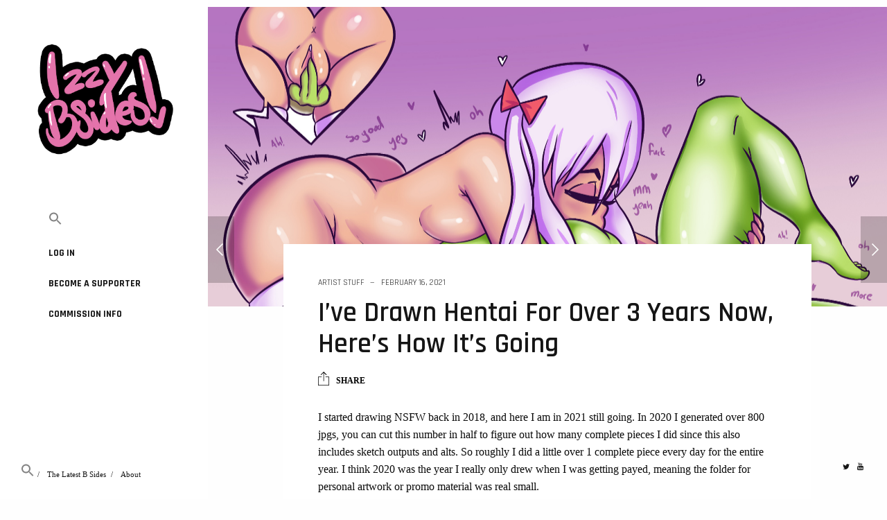

--- FILE ---
content_type: text/html; charset=UTF-8
request_url: https://www.izzybsides.com/2021/02/16/ive-drawn-hentai-for-over-3-years-now-heres-how-its-going/
body_size: 18554
content:
<!doctype html>
<html lang="en-NZ" class="")>
<head>
	<meta charset="UTF-8">
	<meta name="viewport" content="width=device-width, initial-scale=1, maximum-scale=1, viewport-fit=cover">
	<link rel="profile" href="http://gmpg.org/xfn/11">
	<link rel="pingback" href="https://www.izzybsides.com/xmlrpc.php">
	<meta name='robots' content='index, follow, max-image-preview:large, max-snippet:-1, max-video-preview:-1' />

	<!-- This site is optimized with the Yoast SEO plugin v26.8 - https://yoast.com/product/yoast-seo-wordpress/ -->
	<title>I&#039;ve Drawn Hentai For Over 3 Years Now, Here&#039;s How It&#039;s Going - IzzyBSides</title>
	<link rel="canonical" href="https://www.izzybsides.com/2021/02/16/ive-drawn-hentai-for-over-3-years-now-heres-how-its-going/" />
	<meta property="og:locale" content="en_US" />
	<meta property="og:type" content="article" />
	<meta property="og:title" content="I&#039;ve Drawn Hentai For Over 3 Years Now, Here&#039;s How It&#039;s Going - IzzyBSides" />
	<meta property="og:description" content="I started drawing NSFW back in 2018, and here I am in 2021 still going. In 2020 I generated over 800 jpgs, you can cut this number in half to figure out how many complete pieces I did since this also includes sketch outputs and alts. So roughly I did a little over 1 complete…" />
	<meta property="og:url" content="https://www.izzybsides.com/2021/02/16/ive-drawn-hentai-for-over-3-years-now-heres-how-its-going/" />
	<meta property="og:site_name" content="IzzyBSides" />
	<meta property="article:published_time" content="2021-02-16T05:45:31+00:00" />
	<meta property="article:modified_time" content="2021-03-31T04:13:41+00:00" />
	<meta property="og:image" content="https://www.izzybsides.com/wp-content/uploads/2021/02/Goblin-hentai-69-lesbian.jpg" />
	<meta property="og:image:width" content="1920" />
	<meta property="og:image:height" content="1269" />
	<meta property="og:image:type" content="image/jpeg" />
	<meta name="author" content="Izzy BSides" />
	<meta name="twitter:card" content="summary_large_image" />
	<meta name="twitter:label1" content="Written by" />
	<meta name="twitter:data1" content="Izzy BSides" />
	<meta name="twitter:label2" content="Est. reading time" />
	<meta name="twitter:data2" content="4 minutes" />
	<script type="application/ld+json" class="yoast-schema-graph">{"@context":"https://schema.org","@graph":[{"@type":"Article","@id":"https://www.izzybsides.com/2021/02/16/ive-drawn-hentai-for-over-3-years-now-heres-how-its-going/#article","isPartOf":{"@id":"https://www.izzybsides.com/2021/02/16/ive-drawn-hentai-for-over-3-years-now-heres-how-its-going/"},"author":{"name":"Izzy BSides","@id":"https://www.izzybsides.com/#/schema/person/e06f86ccd292bad91f45ed86b43fbcd6"},"headline":"I&#8217;ve Drawn Hentai For Over 3 Years Now, Here&#8217;s How It&#8217;s Going","datePublished":"2021-02-16T05:45:31+00:00","dateModified":"2021-03-31T04:13:41+00:00","mainEntityOfPage":{"@id":"https://www.izzybsides.com/2021/02/16/ive-drawn-hentai-for-over-3-years-now-heres-how-its-going/"},"wordCount":903,"commentCount":0,"image":{"@id":"https://www.izzybsides.com/2021/02/16/ive-drawn-hentai-for-over-3-years-now-heres-how-its-going/#primaryimage"},"thumbnailUrl":"https://www.izzybsides.com/wp-content/uploads/2021/02/Goblin-hentai-69-lesbian.jpg","articleSection":["Artist Stuff"],"inLanguage":"en-NZ","potentialAction":[{"@type":"CommentAction","name":"Comment","target":["https://www.izzybsides.com/2021/02/16/ive-drawn-hentai-for-over-3-years-now-heres-how-its-going/#respond"]}]},{"@type":"WebPage","@id":"https://www.izzybsides.com/2021/02/16/ive-drawn-hentai-for-over-3-years-now-heres-how-its-going/","url":"https://www.izzybsides.com/2021/02/16/ive-drawn-hentai-for-over-3-years-now-heres-how-its-going/","name":"I've Drawn Hentai For Over 3 Years Now, Here's How It's Going - IzzyBSides","isPartOf":{"@id":"https://www.izzybsides.com/#website"},"primaryImageOfPage":{"@id":"https://www.izzybsides.com/2021/02/16/ive-drawn-hentai-for-over-3-years-now-heres-how-its-going/#primaryimage"},"image":{"@id":"https://www.izzybsides.com/2021/02/16/ive-drawn-hentai-for-over-3-years-now-heres-how-its-going/#primaryimage"},"thumbnailUrl":"https://www.izzybsides.com/wp-content/uploads/2021/02/Goblin-hentai-69-lesbian.jpg","datePublished":"2021-02-16T05:45:31+00:00","dateModified":"2021-03-31T04:13:41+00:00","author":{"@id":"https://www.izzybsides.com/#/schema/person/e06f86ccd292bad91f45ed86b43fbcd6"},"breadcrumb":{"@id":"https://www.izzybsides.com/2021/02/16/ive-drawn-hentai-for-over-3-years-now-heres-how-its-going/#breadcrumb"},"inLanguage":"en-NZ","potentialAction":[{"@type":"ReadAction","target":["https://www.izzybsides.com/2021/02/16/ive-drawn-hentai-for-over-3-years-now-heres-how-its-going/"]}]},{"@type":"ImageObject","inLanguage":"en-NZ","@id":"https://www.izzybsides.com/2021/02/16/ive-drawn-hentai-for-over-3-years-now-heres-how-its-going/#primaryimage","url":"https://www.izzybsides.com/wp-content/uploads/2021/02/Goblin-hentai-69-lesbian.jpg","contentUrl":"https://www.izzybsides.com/wp-content/uploads/2021/02/Goblin-hentai-69-lesbian.jpg","width":1920,"height":1269},{"@type":"BreadcrumbList","@id":"https://www.izzybsides.com/2021/02/16/ive-drawn-hentai-for-over-3-years-now-heres-how-its-going/#breadcrumb","itemListElement":[{"@type":"ListItem","position":1,"name":"Home","item":"https://www.izzybsides.com/"},{"@type":"ListItem","position":2,"name":"I&#8217;ve Drawn Hentai For Over 3 Years Now, Here&#8217;s How It&#8217;s Going"}]},{"@type":"WebSite","@id":"https://www.izzybsides.com/#website","url":"https://www.izzybsides.com/","name":"IzzyBSides","description":"NSFW Furry, Futanari &amp; Lewds","potentialAction":[{"@type":"SearchAction","target":{"@type":"EntryPoint","urlTemplate":"https://www.izzybsides.com/?s={search_term_string}"},"query-input":{"@type":"PropertyValueSpecification","valueRequired":true,"valueName":"search_term_string"}}],"inLanguage":"en-NZ"},{"@type":"Person","@id":"https://www.izzybsides.com/#/schema/person/e06f86ccd292bad91f45ed86b43fbcd6","name":"Izzy BSides","image":{"@type":"ImageObject","inLanguage":"en-NZ","@id":"https://www.izzybsides.com/#/schema/person/image/","url":"https://www.izzybsides.com/wp-content/uploads/2021/09/izzy-bsides_avatar-96x96.jpg","contentUrl":"https://www.izzybsides.com/wp-content/uploads/2021/09/izzy-bsides_avatar-96x96.jpg","caption":"Izzy BSides"},"url":"https://www.izzybsides.com/author/izzybsides/"}]}</script>
	<!-- / Yoast SEO plugin. -->


<link rel='dns-prefetch' href='//www.googletagmanager.com' />
<link rel='dns-prefetch' href='//stats.wp.com' />
<link rel='dns-prefetch' href='//fonts.googleapis.com' />
<link rel='dns-prefetch' href='//pagead2.googlesyndication.com' />
<link rel="alternate" type="application/rss+xml" title="IzzyBSides &raquo; Feed" href="https://www.izzybsides.com/feed/" />
<link rel="alternate" type="application/rss+xml" title="IzzyBSides &raquo; Comments Feed" href="https://www.izzybsides.com/comments/feed/" />
<link rel="alternate" type="application/rss+xml" title="IzzyBSides &raquo; I&#8217;ve Drawn Hentai For Over 3 Years Now, Here&#8217;s How It&#8217;s Going Comments Feed" href="https://www.izzybsides.com/2021/02/16/ive-drawn-hentai-for-over-3-years-now-heres-how-its-going/feed/" />
<link rel="alternate" title="oEmbed (JSON)" type="application/json+oembed" href="https://www.izzybsides.com/wp-json/oembed/1.0/embed?url=https%3A%2F%2Fwww.izzybsides.com%2F2021%2F02%2F16%2Five-drawn-hentai-for-over-3-years-now-heres-how-its-going%2F" />
<link rel="alternate" title="oEmbed (XML)" type="text/xml+oembed" href="https://www.izzybsides.com/wp-json/oembed/1.0/embed?url=https%3A%2F%2Fwww.izzybsides.com%2F2021%2F02%2F16%2Five-drawn-hentai-for-over-3-years-now-heres-how-its-going%2F&#038;format=xml" />
		<!-- This site uses the Google Analytics by MonsterInsights plugin v9.10.1 - Using Analytics tracking - https://www.monsterinsights.com/ -->
		<!-- Note: MonsterInsights is not currently configured on this site. The site owner needs to authenticate with Google Analytics in the MonsterInsights settings panel. -->
					<!-- No tracking code set -->
				<!-- / Google Analytics by MonsterInsights -->
		<style id='wp-img-auto-sizes-contain-inline-css' type='text/css'>
img:is([sizes=auto i],[sizes^="auto," i]){contain-intrinsic-size:3000px 1500px}
/*# sourceURL=wp-img-auto-sizes-contain-inline-css */
</style>
<link rel='stylesheet' id='formidable-css' href='https://www.izzybsides.com/wp-content/plugins/formidable/css/formidableforms.css?ver=1291945' type='text/css' media='all' />
<style id='wp-emoji-styles-inline-css' type='text/css'>

	img.wp-smiley, img.emoji {
		display: inline !important;
		border: none !important;
		box-shadow: none !important;
		height: 1em !important;
		width: 1em !important;
		margin: 0 0.07em !important;
		vertical-align: -0.1em !important;
		background: none !important;
		padding: 0 !important;
	}
/*# sourceURL=wp-emoji-styles-inline-css */
</style>
<style id='wp-block-library-inline-css' type='text/css'>
:root{--wp-block-synced-color:#7a00df;--wp-block-synced-color--rgb:122,0,223;--wp-bound-block-color:var(--wp-block-synced-color);--wp-editor-canvas-background:#ddd;--wp-admin-theme-color:#007cba;--wp-admin-theme-color--rgb:0,124,186;--wp-admin-theme-color-darker-10:#006ba1;--wp-admin-theme-color-darker-10--rgb:0,107,160.5;--wp-admin-theme-color-darker-20:#005a87;--wp-admin-theme-color-darker-20--rgb:0,90,135;--wp-admin-border-width-focus:2px}@media (min-resolution:192dpi){:root{--wp-admin-border-width-focus:1.5px}}.wp-element-button{cursor:pointer}:root .has-very-light-gray-background-color{background-color:#eee}:root .has-very-dark-gray-background-color{background-color:#313131}:root .has-very-light-gray-color{color:#eee}:root .has-very-dark-gray-color{color:#313131}:root .has-vivid-green-cyan-to-vivid-cyan-blue-gradient-background{background:linear-gradient(135deg,#00d084,#0693e3)}:root .has-purple-crush-gradient-background{background:linear-gradient(135deg,#34e2e4,#4721fb 50%,#ab1dfe)}:root .has-hazy-dawn-gradient-background{background:linear-gradient(135deg,#faaca8,#dad0ec)}:root .has-subdued-olive-gradient-background{background:linear-gradient(135deg,#fafae1,#67a671)}:root .has-atomic-cream-gradient-background{background:linear-gradient(135deg,#fdd79a,#004a59)}:root .has-nightshade-gradient-background{background:linear-gradient(135deg,#330968,#31cdcf)}:root .has-midnight-gradient-background{background:linear-gradient(135deg,#020381,#2874fc)}:root{--wp--preset--font-size--normal:16px;--wp--preset--font-size--huge:42px}.has-regular-font-size{font-size:1em}.has-larger-font-size{font-size:2.625em}.has-normal-font-size{font-size:var(--wp--preset--font-size--normal)}.has-huge-font-size{font-size:var(--wp--preset--font-size--huge)}.has-text-align-center{text-align:center}.has-text-align-left{text-align:left}.has-text-align-right{text-align:right}.has-fit-text{white-space:nowrap!important}#end-resizable-editor-section{display:none}.aligncenter{clear:both}.items-justified-left{justify-content:flex-start}.items-justified-center{justify-content:center}.items-justified-right{justify-content:flex-end}.items-justified-space-between{justify-content:space-between}.screen-reader-text{border:0;clip-path:inset(50%);height:1px;margin:-1px;overflow:hidden;padding:0;position:absolute;width:1px;word-wrap:normal!important}.screen-reader-text:focus{background-color:#ddd;clip-path:none;color:#444;display:block;font-size:1em;height:auto;left:5px;line-height:normal;padding:15px 23px 14px;text-decoration:none;top:5px;width:auto;z-index:100000}html :where(.has-border-color){border-style:solid}html :where([style*=border-top-color]){border-top-style:solid}html :where([style*=border-right-color]){border-right-style:solid}html :where([style*=border-bottom-color]){border-bottom-style:solid}html :where([style*=border-left-color]){border-left-style:solid}html :where([style*=border-width]){border-style:solid}html :where([style*=border-top-width]){border-top-style:solid}html :where([style*=border-right-width]){border-right-style:solid}html :where([style*=border-bottom-width]){border-bottom-style:solid}html :where([style*=border-left-width]){border-left-style:solid}html :where(img[class*=wp-image-]){height:auto;max-width:100%}:where(figure){margin:0 0 1em}html :where(.is-position-sticky){--wp-admin--admin-bar--position-offset:var(--wp-admin--admin-bar--height,0px)}@media screen and (max-width:600px){html :where(.is-position-sticky){--wp-admin--admin-bar--position-offset:0px}}

/*# sourceURL=wp-block-library-inline-css */
</style><style id='global-styles-inline-css' type='text/css'>
:root{--wp--preset--aspect-ratio--square: 1;--wp--preset--aspect-ratio--4-3: 4/3;--wp--preset--aspect-ratio--3-4: 3/4;--wp--preset--aspect-ratio--3-2: 3/2;--wp--preset--aspect-ratio--2-3: 2/3;--wp--preset--aspect-ratio--16-9: 16/9;--wp--preset--aspect-ratio--9-16: 9/16;--wp--preset--color--black: #000000;--wp--preset--color--cyan-bluish-gray: #abb8c3;--wp--preset--color--white: #ffffff;--wp--preset--color--pale-pink: #f78da7;--wp--preset--color--vivid-red: #cf2e2e;--wp--preset--color--luminous-vivid-orange: #ff6900;--wp--preset--color--luminous-vivid-amber: #fcb900;--wp--preset--color--light-green-cyan: #7bdcb5;--wp--preset--color--vivid-green-cyan: #00d084;--wp--preset--color--pale-cyan-blue: #8ed1fc;--wp--preset--color--vivid-cyan-blue: #0693e3;--wp--preset--color--vivid-purple: #9b51e0;--wp--preset--color--thb-accent: #e03737;--wp--preset--gradient--vivid-cyan-blue-to-vivid-purple: linear-gradient(135deg,rgb(6,147,227) 0%,rgb(155,81,224) 100%);--wp--preset--gradient--light-green-cyan-to-vivid-green-cyan: linear-gradient(135deg,rgb(122,220,180) 0%,rgb(0,208,130) 100%);--wp--preset--gradient--luminous-vivid-amber-to-luminous-vivid-orange: linear-gradient(135deg,rgb(252,185,0) 0%,rgb(255,105,0) 100%);--wp--preset--gradient--luminous-vivid-orange-to-vivid-red: linear-gradient(135deg,rgb(255,105,0) 0%,rgb(207,46,46) 100%);--wp--preset--gradient--very-light-gray-to-cyan-bluish-gray: linear-gradient(135deg,rgb(238,238,238) 0%,rgb(169,184,195) 100%);--wp--preset--gradient--cool-to-warm-spectrum: linear-gradient(135deg,rgb(74,234,220) 0%,rgb(151,120,209) 20%,rgb(207,42,186) 40%,rgb(238,44,130) 60%,rgb(251,105,98) 80%,rgb(254,248,76) 100%);--wp--preset--gradient--blush-light-purple: linear-gradient(135deg,rgb(255,206,236) 0%,rgb(152,150,240) 100%);--wp--preset--gradient--blush-bordeaux: linear-gradient(135deg,rgb(254,205,165) 0%,rgb(254,45,45) 50%,rgb(107,0,62) 100%);--wp--preset--gradient--luminous-dusk: linear-gradient(135deg,rgb(255,203,112) 0%,rgb(199,81,192) 50%,rgb(65,88,208) 100%);--wp--preset--gradient--pale-ocean: linear-gradient(135deg,rgb(255,245,203) 0%,rgb(182,227,212) 50%,rgb(51,167,181) 100%);--wp--preset--gradient--electric-grass: linear-gradient(135deg,rgb(202,248,128) 0%,rgb(113,206,126) 100%);--wp--preset--gradient--midnight: linear-gradient(135deg,rgb(2,3,129) 0%,rgb(40,116,252) 100%);--wp--preset--font-size--small: 13px;--wp--preset--font-size--medium: 20px;--wp--preset--font-size--large: 36px;--wp--preset--font-size--x-large: 42px;--wp--preset--spacing--20: 0.44rem;--wp--preset--spacing--30: 0.67rem;--wp--preset--spacing--40: 1rem;--wp--preset--spacing--50: 1.5rem;--wp--preset--spacing--60: 2.25rem;--wp--preset--spacing--70: 3.38rem;--wp--preset--spacing--80: 5.06rem;--wp--preset--shadow--natural: 6px 6px 9px rgba(0, 0, 0, 0.2);--wp--preset--shadow--deep: 12px 12px 50px rgba(0, 0, 0, 0.4);--wp--preset--shadow--sharp: 6px 6px 0px rgba(0, 0, 0, 0.2);--wp--preset--shadow--outlined: 6px 6px 0px -3px rgb(255, 255, 255), 6px 6px rgb(0, 0, 0);--wp--preset--shadow--crisp: 6px 6px 0px rgb(0, 0, 0);}:where(.is-layout-flex){gap: 0.5em;}:where(.is-layout-grid){gap: 0.5em;}body .is-layout-flex{display: flex;}.is-layout-flex{flex-wrap: wrap;align-items: center;}.is-layout-flex > :is(*, div){margin: 0;}body .is-layout-grid{display: grid;}.is-layout-grid > :is(*, div){margin: 0;}:where(.wp-block-columns.is-layout-flex){gap: 2em;}:where(.wp-block-columns.is-layout-grid){gap: 2em;}:where(.wp-block-post-template.is-layout-flex){gap: 1.25em;}:where(.wp-block-post-template.is-layout-grid){gap: 1.25em;}.has-black-color{color: var(--wp--preset--color--black) !important;}.has-cyan-bluish-gray-color{color: var(--wp--preset--color--cyan-bluish-gray) !important;}.has-white-color{color: var(--wp--preset--color--white) !important;}.has-pale-pink-color{color: var(--wp--preset--color--pale-pink) !important;}.has-vivid-red-color{color: var(--wp--preset--color--vivid-red) !important;}.has-luminous-vivid-orange-color{color: var(--wp--preset--color--luminous-vivid-orange) !important;}.has-luminous-vivid-amber-color{color: var(--wp--preset--color--luminous-vivid-amber) !important;}.has-light-green-cyan-color{color: var(--wp--preset--color--light-green-cyan) !important;}.has-vivid-green-cyan-color{color: var(--wp--preset--color--vivid-green-cyan) !important;}.has-pale-cyan-blue-color{color: var(--wp--preset--color--pale-cyan-blue) !important;}.has-vivid-cyan-blue-color{color: var(--wp--preset--color--vivid-cyan-blue) !important;}.has-vivid-purple-color{color: var(--wp--preset--color--vivid-purple) !important;}.has-black-background-color{background-color: var(--wp--preset--color--black) !important;}.has-cyan-bluish-gray-background-color{background-color: var(--wp--preset--color--cyan-bluish-gray) !important;}.has-white-background-color{background-color: var(--wp--preset--color--white) !important;}.has-pale-pink-background-color{background-color: var(--wp--preset--color--pale-pink) !important;}.has-vivid-red-background-color{background-color: var(--wp--preset--color--vivid-red) !important;}.has-luminous-vivid-orange-background-color{background-color: var(--wp--preset--color--luminous-vivid-orange) !important;}.has-luminous-vivid-amber-background-color{background-color: var(--wp--preset--color--luminous-vivid-amber) !important;}.has-light-green-cyan-background-color{background-color: var(--wp--preset--color--light-green-cyan) !important;}.has-vivid-green-cyan-background-color{background-color: var(--wp--preset--color--vivid-green-cyan) !important;}.has-pale-cyan-blue-background-color{background-color: var(--wp--preset--color--pale-cyan-blue) !important;}.has-vivid-cyan-blue-background-color{background-color: var(--wp--preset--color--vivid-cyan-blue) !important;}.has-vivid-purple-background-color{background-color: var(--wp--preset--color--vivid-purple) !important;}.has-black-border-color{border-color: var(--wp--preset--color--black) !important;}.has-cyan-bluish-gray-border-color{border-color: var(--wp--preset--color--cyan-bluish-gray) !important;}.has-white-border-color{border-color: var(--wp--preset--color--white) !important;}.has-pale-pink-border-color{border-color: var(--wp--preset--color--pale-pink) !important;}.has-vivid-red-border-color{border-color: var(--wp--preset--color--vivid-red) !important;}.has-luminous-vivid-orange-border-color{border-color: var(--wp--preset--color--luminous-vivid-orange) !important;}.has-luminous-vivid-amber-border-color{border-color: var(--wp--preset--color--luminous-vivid-amber) !important;}.has-light-green-cyan-border-color{border-color: var(--wp--preset--color--light-green-cyan) !important;}.has-vivid-green-cyan-border-color{border-color: var(--wp--preset--color--vivid-green-cyan) !important;}.has-pale-cyan-blue-border-color{border-color: var(--wp--preset--color--pale-cyan-blue) !important;}.has-vivid-cyan-blue-border-color{border-color: var(--wp--preset--color--vivid-cyan-blue) !important;}.has-vivid-purple-border-color{border-color: var(--wp--preset--color--vivid-purple) !important;}.has-vivid-cyan-blue-to-vivid-purple-gradient-background{background: var(--wp--preset--gradient--vivid-cyan-blue-to-vivid-purple) !important;}.has-light-green-cyan-to-vivid-green-cyan-gradient-background{background: var(--wp--preset--gradient--light-green-cyan-to-vivid-green-cyan) !important;}.has-luminous-vivid-amber-to-luminous-vivid-orange-gradient-background{background: var(--wp--preset--gradient--luminous-vivid-amber-to-luminous-vivid-orange) !important;}.has-luminous-vivid-orange-to-vivid-red-gradient-background{background: var(--wp--preset--gradient--luminous-vivid-orange-to-vivid-red) !important;}.has-very-light-gray-to-cyan-bluish-gray-gradient-background{background: var(--wp--preset--gradient--very-light-gray-to-cyan-bluish-gray) !important;}.has-cool-to-warm-spectrum-gradient-background{background: var(--wp--preset--gradient--cool-to-warm-spectrum) !important;}.has-blush-light-purple-gradient-background{background: var(--wp--preset--gradient--blush-light-purple) !important;}.has-blush-bordeaux-gradient-background{background: var(--wp--preset--gradient--blush-bordeaux) !important;}.has-luminous-dusk-gradient-background{background: var(--wp--preset--gradient--luminous-dusk) !important;}.has-pale-ocean-gradient-background{background: var(--wp--preset--gradient--pale-ocean) !important;}.has-electric-grass-gradient-background{background: var(--wp--preset--gradient--electric-grass) !important;}.has-midnight-gradient-background{background: var(--wp--preset--gradient--midnight) !important;}.has-small-font-size{font-size: var(--wp--preset--font-size--small) !important;}.has-medium-font-size{font-size: var(--wp--preset--font-size--medium) !important;}.has-large-font-size{font-size: var(--wp--preset--font-size--large) !important;}.has-x-large-font-size{font-size: var(--wp--preset--font-size--x-large) !important;}
/*# sourceURL=global-styles-inline-css */
</style>

<style id='classic-theme-styles-inline-css' type='text/css'>
/*! This file is auto-generated */
.wp-block-button__link{color:#fff;background-color:#32373c;border-radius:9999px;box-shadow:none;text-decoration:none;padding:calc(.667em + 2px) calc(1.333em + 2px);font-size:1.125em}.wp-block-file__button{background:#32373c;color:#fff;text-decoration:none}
/*# sourceURL=/wp-includes/css/classic-themes.min.css */
</style>
<link rel='stylesheet' id='mb-sua-style-css' href='https://www.izzybsides.com/wp-content/plugins/mb-simple-user-avatar/assets/css/custom.css?ver=1631449624' type='text/css' media='all' />
<link rel='stylesheet' id='pmpro_frontend_base-css' href='https://www.izzybsides.com/wp-content/plugins/paid-memberships-pro/css/frontend/base.css?ver=3.6.2' type='text/css' media='all' />
<link rel='stylesheet' id='pmpro_frontend_variation_1-css' href='https://www.izzybsides.com/wp-content/plugins/paid-memberships-pro/css/frontend/variation_1.css?ver=3.6.2' type='text/css' media='all' />
<link rel='stylesheet' id='yop-public-css' href='https://www.izzybsides.com/wp-content/plugins/yop-poll/public/assets/css/yop-poll-public-6.5.39.css?ver=6.9' type='text/css' media='all' />
<link rel='stylesheet' id='ivory-search-styles-css' href='https://www.izzybsides.com/wp-content/plugins/add-search-to-menu/public/css/ivory-search.min.css?ver=5.5.14' type='text/css' media='all' />
<link rel='stylesheet' id='thb-fa-css' href='https://www.izzybsides.com/wp-content/themes/twofold-wp/assets/css/font-awesome.min.css?ver=4.7.0' type='text/css' media='all' />
<link rel='stylesheet' id='thb-app-css' href='https://www.izzybsides.com/wp-content/themes/twofold-wp/assets/css/app.css?ver=3.7.0.1' type='text/css' media='all' />
<style id='thb-app-inline-css' type='text/css'>
body {font-family:Georgia, 'BlinkMacSystemFont', -apple-system, 'Roboto', 'Lucida Sans';}.titlefont, h1, h2, h3, h4, h5, h6, blockquote, .post .post-meta, .tag-link, .photo .album_no, .photo .inside, .navigation-menu, .btn, #comments ol.commentlist .comment .comment-meta, #comments ol.commentlist .comment .vcard, #comments ol.commentlist .comment .reply, .swiper-container.swiper-container-vertical > .swiper-pagination .swiper-pagination-bullet em, .selectric, .selectric-items, .pagination, #multiscroll-nav a em, .price, .shop_attributes tr th, #side-cart ul li .list_content h5+div, .shop_table thead tr th, .shop_table tbody tr th, .shop_table tfoot th, .woocommerce-checkout-payment label, .thb_shop_bar, label, .woocommerce-MyAccount-navigation ul li a,.add_to_cart_button, .woocommerce-tabs .tabs, .thb-full-menu {font-family:Rajdhani;}.thb-full-menu, .navigation-menu {font-family:Rajdhani;}.album-header h2 {}.navigation-menu li a {}.navigation-menu .sub-menu li a {}.thb-full-menu li a {}.footer-menu li a,.left-side .footer-menu li+li:before {}#footer .right-side a {}.lg-sub-html .image-information .image-caption p {}a:hover, .thb-full-menu li.menu-item-has-children.sfHover>a, label small, #comments .comments-title span, #comments ol.commentlist .comment .reply, #comments ol.commentlist .comment .reply a, .comment-respond .comment-reply-title small a, .selectric-items li.selected, .selectric-items li:hover, .price, .product-detail .entry-summary .product_meta>span a, .woocommerce-tabs .tabs li a:hover, .woocommerce-tabs .tabs li.active a, .woocommerce-info a, .woocommerce-info a:hover, .woocommerce-password-strength {color:#e03737;}.photo-actions li a:hover, .lg-progress-bar .lg-progress, .pace .pace-progress, .submit.single_add_to_cart_button:hover, .woocommerce-MyAccount-navigation ul li.is-active a, .btn.black:hover, .btn.single_add_to_cart_button:hover, .button:not(.selectric-button).black:hover, .button:not(.selectric-button).single_add_to_cart_button:hover, .submit.black:hover, .submit.single_add_to_cart_button:hover {background:#e03737;}.photo-actions li a:hover, .submit.single_add_to_cart_button:hover, .woocommerce-tabs .tabs li a:after, .woocommerce-MyAccount-navigation ul li.is-active a, .btn.black:hover, .btn.single_add_to_cart_button:hover, .button:not(.selectric-button).black:hover, .button:not(.selectric-button).single_add_to_cart_button:hover, .submit.black:hover, .submit.single_add_to_cart_button:hover {border-color:#e03737;}.woocommerce-MyAccount-navigation ul li.is-active+li a {border-top-color:#e03737;}.thb-thumbnails .thb-thumbnail-container .thumbnail-toggle:hover polyline {stroke:#e03737;}.btn:hover, .dark-colors .btn:hover, body.dark-theme:not(.logo-dark) .btn:hover, body.light-theme.logo-light:not(.menu-open) .btn:hover, .quick_cart, .btn:not(.single_add_to_cart_button).alt, .button:not(.selectric-button):not(.single_add_to_cart_button).alt, .dark-colors .btn:not(.grey):not(.alt):hover, body.dark-theme:not(.logo-dark) .btn:not(.grey):not(.alt):hover, body.light-theme.logo-light:not(.menu-open) .btn:not(.grey):not(.alt):hover, .dark-colors .button:not(.grey):not(.alt):hover, body.dark-theme:not(.logo-dark) .button:not(.grey):not(.alt):hover, body.light-theme.logo-light:not(.menu-open) .button:not(.grey):not(.alt):hover, .dark-colors .submit:hover, body.dark-theme:not(.logo-dark) .submit:hover, body.light-theme.logo-light:not(.menu-open) .submit:hover {background:#fcef1a;}.btn:hover, .dark-colors .btn:hover, body.dark-theme:not(.logo-dark) .btn:hover, body.light-theme.logo-light:not(.menu-open) .btn:hover, .quick_cart .float_count, .btn:not(.single_add_to_cart_button).alt, .button:not(.selectric-button):not(.single_add_to_cart_button).alt, .dark-colors .btn:not(.grey):not(.alt):hover, body.dark-theme:not(.logo-dark) .btn:not(.grey):not(.alt):hover, body.light-theme.logo-light:not(.menu-open) .btn:not(.grey):not(.alt):hover, .dark-colors .button:not(.grey):not(.alt):hover, body.dark-theme:not(.logo-dark) .button:not(.grey):not(.alt):hover, body.light-theme.logo-light:not(.menu-open) .button:not(.grey):not(.alt):hover, .dark-colors .submit:hover, body.dark-theme:not(.logo-dark) .submit:hover, body.light-theme.logo-light:not(.menu-open) .submit:hover {border-color:#fcef1a;}.btn:not(.single_add_to_cart_button).alt:hover, .button:not(.selectric-button):not(.single_add_to_cart_button).alt:hover {background:#efe319;border-color:#efe319;}.swiper-nav .thb-arrow .thb-progress {stroke:#fcef1a;}#navigation-menu > div {margin-top:200px;}@media only screen and (min-width:48.063em) {#header .logo .logoimg {max-height:200px;}}@media only screen and (max-width:48.063em) {#header .logo .logoimg {max-height:0px;}#navigation-menu > div {margin-top:0px;}}#navigation-menu,.dark-colors #navigation-menu, body.dark-theme:not(.logo-dark) #navigation-menu,body.light-theme.logo-light:not(.menu-open) #navigation-menu {}.content404 {}.password-protected {}.pace {}.page-id-1515 #wrapper {}.pace:before {background-image:url(https://www.izzybsides.com/wp-content/uploads/2019/03/logo.png);}.page-padding { padding-top:10px !important;}
/*# sourceURL=thb-app-inline-css */
</style>
<link rel='stylesheet' id='style-css' href='https://www.izzybsides.com/wp-content/themes/twofold-wp-child/style.css?ver=3.7.0.1' type='text/css' media='all' />
<link rel='stylesheet' id='thb-google-fonts-css' href='https://fonts.googleapis.com/css?family=Rajdhani%3A300%2C400%2C500%2C600%2C700&#038;subset=latin&#038;display=swap&#038;ver=3.7.0.1' type='text/css' media='all' />
<script type="text/javascript" src="https://www.izzybsides.com/wp-includes/js/jquery/jquery.min.js?ver=3.7.1" id="jquery-core-js"></script>
<script type="text/javascript" src="https://www.izzybsides.com/wp-includes/js/jquery/jquery-migrate.min.js?ver=3.4.1" id="jquery-migrate-js"></script>
<script type="text/javascript" id="yop-public-js-extra">
/* <![CDATA[ */
var objectL10n = {"yopPollParams":{"urlParams":{"ajax":"https://www.izzybsides.com/wp-admin/admin-ajax.php","wpLogin":"https://www.izzybsides.com/login/?redirect_to=https%3A%2F%2Fwww.izzybsides.com%2Fwp-admin%2Fadmin-ajax.php%3Faction%3Dyop_poll_record_wordpress_vote"},"apiParams":{"reCaptcha":{"siteKey":""},"reCaptchaV2Invisible":{"siteKey":""},"reCaptchaV3":{"siteKey":""},"hCaptcha":{"siteKey":""},"cloudflareTurnstile":{"siteKey":""}},"captchaParams":{"imgPath":"https://www.izzybsides.com/wp-content/plugins/yop-poll/public/assets/img/","url":"https://www.izzybsides.com/wp-content/plugins/yop-poll/app.php","accessibilityAlt":"Sound icon","accessibilityTitle":"Accessibility option: listen to a question and answer it!","accessibilityDescription":"Type below the \u003Cstrong\u003Eanswer\u003C/strong\u003E to what you hear. Numbers or words:","explanation":"Click or touch the \u003Cstrong\u003EANSWER\u003C/strong\u003E","refreshAlt":"Refresh/reload icon","refreshTitle":"Refresh/reload: get new images and accessibility option!"},"voteParams":{"invalidPoll":"Invalid Poll","noAnswersSelected":"No answer selected","minAnswersRequired":"At least {min_answers_allowed} answer(s) required","maxAnswersRequired":"A max of {max_answers_allowed} answer(s) accepted","noAnswerForOther":"No other answer entered","noValueForCustomField":"{custom_field_name} is required","tooManyCharsForCustomField":"Text for {custom_field_name} is too long","consentNotChecked":"You must agree to our terms and conditions","noCaptchaSelected":"Captcha is required","thankYou":"Thank you for your vote"},"resultsParams":{"singleVote":"vote","multipleVotes":"votes","singleAnswer":"answer","multipleAnswers":"answers"}}};
//# sourceURL=yop-public-js-extra
/* ]]> */
</script>
<script type="text/javascript" src="https://www.izzybsides.com/wp-content/plugins/yop-poll/public/assets/js/yop-poll-public-6.5.39.min.js?ver=6.9" id="yop-public-js"></script>

<!-- Google tag (gtag.js) snippet added by Site Kit -->
<!-- Google Analytics snippet added by Site Kit -->
<script type="text/javascript" src="https://www.googletagmanager.com/gtag/js?id=GT-NNSJ24S" id="google_gtagjs-js" async></script>
<script type="text/javascript" id="google_gtagjs-js-after">
/* <![CDATA[ */
window.dataLayer = window.dataLayer || [];function gtag(){dataLayer.push(arguments);}
gtag("set","linker",{"domains":["www.izzybsides.com"]});
gtag("js", new Date());
gtag("set", "developer_id.dZTNiMT", true);
gtag("config", "GT-NNSJ24S");
//# sourceURL=google_gtagjs-js-after
/* ]]> */
</script>
<link rel="https://api.w.org/" href="https://www.izzybsides.com/wp-json/" /><link rel="alternate" title="JSON" type="application/json" href="https://www.izzybsides.com/wp-json/wp/v2/posts/1515" /><link rel="EditURI" type="application/rsd+xml" title="RSD" href="https://www.izzybsides.com/xmlrpc.php?rsd" />
<meta name="generator" content="WordPress 6.9" />
<link rel='shortlink' href='https://www.izzybsides.com/?p=1515' />
<meta name="generator" content="Site Kit by Google 1.170.0" /><style id="pmpro_colors">:root {
	--pmpro--color--base: #ffffff;
	--pmpro--color--contrast: #222222;
	--pmpro--color--accent: #0c3d54;
	--pmpro--color--accent--variation: hsl( 199,75%,28.5% );
	--pmpro--color--border--variation: hsl( 0,0%,91% );
}</style>	<style>img#wpstats{display:none}</style>
		
<!-- Google AdSense meta tags added by Site Kit -->
<meta name="google-adsense-platform-account" content="ca-host-pub-2644536267352236">
<meta name="google-adsense-platform-domain" content="sitekit.withgoogle.com">
<!-- End Google AdSense meta tags added by Site Kit -->
<style type="text/css">
body.custom-background #wrapper { background-color: #ffffff; }
</style>
	
<!-- Google AdSense snippet added by Site Kit -->
<script type="text/javascript" async="async" src="https://pagead2.googlesyndication.com/pagead/js/adsbygoogle.js?client=ca-pub-9849979702929962&amp;host=ca-host-pub-2644536267352236" crossorigin="anonymous"></script>

<!-- End Google AdSense snippet added by Site Kit -->
<link rel="icon" href="https://www.izzybsides.com/wp-content/uploads/2019/01/cropped-bubblegum-low-futa-32x32.jpg" sizes="32x32" />
<link rel="icon" href="https://www.izzybsides.com/wp-content/uploads/2019/01/cropped-bubblegum-low-futa-192x192.jpg" sizes="192x192" />
<link rel="apple-touch-icon" href="https://www.izzybsides.com/wp-content/uploads/2019/01/cropped-bubblegum-low-futa-180x180.jpg" />
<meta name="msapplication-TileImage" content="https://www.izzybsides.com/wp-content/uploads/2019/01/cropped-bubblegum-low-futa-270x270.jpg" />
		<style type="text/css" id="wp-custom-css">
			#mb_sua_avatar_wrap .btn {
	
position:inherit;
	margin-bottom:20px;
	margin-left: 8px;
	
}

.pmpro_content_message {
	
	font-family: Rajdhani;
	font-weight: 600;
}

.pmpro_btn, .pmpro_btn:link, .pmpro_content_message a, .pmpro_content_message a:link
{
	
border: 0px solid #D6D6D6;	
	   margin: 0px 0px 0 0; 
}

#header {
	
	width:300px;
	
}

.light-theme .post.post-detail .post-content a {
    color: black;
	
}

.pmpro-btn-connect.ets-btn {
	
	margin:10px;
	border-radius: 25px;
	
}
		</style>
		<style type="text/css" media="screen">.is-menu path.search-icon-path { fill: #848484;}body .popup-search-close:after, body .search-close:after { border-color: #848484;}body .popup-search-close:before, body .search-close:before { border-color: #848484;}</style></head>
<body class="pmpro-variation_1 wp-singular post-template-default single single-post postid-1515 single-format-standard wp-theme-twofold-wp wp-child-theme-twofold-wp-child pmpro-body-has-access twofold-wp lightbox-download-enabled lightbox-zoom-enabled lightbox-autoplay-enabled lightbox-thumbnails-enabled lightbox-shares-enabled right-click-off light-theme light-box  thb-menu-left thb-full-menu-left-enabled thb-logo-left">
		<div class="pace"></div>
		<header id="header">
	<div class="logo-holder">
		<div class="mobile-toggle">
			<svg xmlns="http://www.w3.org/2000/svg" version="1.1" id="menu-icon" x="0" y="0" width="19.2" height="12" viewBox="0 0 19.2 12" enable-background="new 0 0 19.188 12.031" xml:space="preserve"><path class="thb-top-line" fill="none" stroke="#161616" stroke-width="2" stroke-linecap="round" stroke-linejoin="round" stroke-miterlimit="10" d="M1.1 1h12c2.8 0 5.1 2.2 5.1 5 0 2.8-2.3 5-5.1 5l-12-10"/><path class="thb-mid-line" fill="none" stroke="#161616" stroke-width="2" stroke-linecap="round" stroke-linejoin="round" stroke-miterlimit="10" d="M1.1 6h12"/><path class="thb-bottom-line" fill="none" stroke="#161616" stroke-width="2" stroke-linecap="round" stroke-linejoin="round" stroke-miterlimit="10" d="M1.1 11h12c2.8 0 5.1-2.2 5.1-5 0-2.8-2.3-5-5.1-5l-12 10"/></svg>		</div>
		<a href="https://www.izzybsides.com/" class="logo">
			<img src="https://www.izzybsides.com/wp-content/uploads/2019/03/logo.png" class="logoimg logo_light" alt="IzzyBSides"/>
			<img src="https://www.izzybsides.com/wp-content/themes/twofold-wp/assets/img/logo_dark.png" class="logoimg logo_dark" alt="IzzyBSides"/>
		</a>
	</div>
	<div class="right-holder">
					</div>
</header>
	<nav id="navigation-menu" data-menu-speed="0.5" data-behaviour="thb-submenu">
	<div class="
			custom_scroll" id="menu-scroll">
					<ul id="menu-main" class="navigation-menu"><li class=" astm-search-menu is-menu popup is-first menu-item"><a href="#" role="button" aria-label="Search Icon Link"><svg width="20" height="20" class="search-icon" role="img" viewBox="2 9 20 5" focusable="false" aria-label="Search">
						<path class="search-icon-path" d="M15.5 14h-.79l-.28-.27C15.41 12.59 16 11.11 16 9.5 16 5.91 13.09 3 9.5 3S3 5.91 3 9.5 5.91 16 9.5 16c1.61 0 3.09-.59 4.23-1.57l.27.28v.79l5 4.99L20.49 19l-4.99-5zm-6 0C7.01 14 5 11.99 5 9.5S7.01 5 9.5 5 14 7.01 14 9.5 11.99 14 9.5 14z"></path></svg></a></li><li class="menu-item menu-item-type-post_type menu-item-object-page menu-item-1720"><a href="https://www.izzybsides.com/login/">Log In</a></li>
<li class="menu-item menu-item-type-post_type menu-item-object-page menu-item-1760"><a href="https://www.izzybsides.com/become-a-supporter/">Become A Supporter</a></li>
<li class="menu-item menu-item-type-post_type menu-item-object-page menu-item-1192"><a href="https://www.izzybsides.com/commission-info/">Commission Info</a></li>
</ul>			</div>
</nav>
<div class="menu_overlay"></div>
			<a href="https://www.izzybsides.com/2020/12/21/im-done-with-pornhub-the-story-of-how-we-all-got-kicked/" class="post_nav prev"><div class="rel"><svg version="1.1" xmlns="http://www.w3.org/2000/svg" xmlns:xlink="http://www.w3.org/1999/xlink" x="0px" y="0px" width="9.981px" height="17.982px" viewBox="0 0 9.981 17.982" enable-background="new 0 0 9.981 17.982" xml:space="preserve"><polygon fill-rule="evenodd" clip-rule="evenodd" points="9.981,1.111 8.873,0 0,8.952 0.04,8.991 0,9.031 8.873,17.982 9.981,16.872 2.171,8.992"/></svg><span>I&#039;m done with Pornhub: The Story of How We All Got Kicked</span></div></a>
				<a href="https://www.izzybsides.com/2021/03/09/when-to-charge-more-for-your-art-commissions/" class="post_nav next"><div class="rel"><span>When To Charge More for Your Art Commissions</span><svg version="1.1" xmlns="http://www.w3.org/2000/svg" xmlns:xlink="http://www.w3.org/1999/xlink" x="0px" y="0px" width="9.981px" height="17.982px" viewBox="0 0 9.981 17.982" enable-background="new 0 0 9.981 17.982" xml:space="preserve"><polygon fill-rule="evenodd" clip-rule="evenodd" points="0,16.872 1.108,17.982 9.981,9.031 9.942,8.991 9.981,8.951 1.108,0 0,1.11 7.811,8.991"/></svg></div></a>
			<div id="wrapper">
<div class="page-padding">
<article itemscope itemtype="http://schema.org/Article" class="post post-detail post-1515 type-post status-publish format-standard has-post-thumbnail hentry category-artist-stuff pmpro-has-access">
				<figure class="post-gallery parallax">
						<div class="parallax_bg" data-top-bottom="transform: translate3d(0px, 40%, 0px);" data-top="transform: translate3d(0px, 0%, 0px);" style="background-image: url(https://www.izzybsides.com/wp-content/uploads/2021/02/Goblin-hentai-69-lesbian.jpg);"></div>
	</figure>
		<div class="row align-center max_width">
		<div class="small-12 medium-10 columns">
			<div class="blog-post-container">
				<aside class="post-meta">
					<a href="https://www.izzybsides.com/category/artist-stuff/" rel="category tag">Artist Stuff</a>					<time class="time" datetime="2021-02-16T05:45:31+12:00">February 16, 2021</time>
				</aside>
				<header class="post-title entry-header">
					<h3 class="entry-title" itemprop="name headline">I&#8217;ve Drawn Hentai For Over 3 Years Now, Here&#8217;s How It&#8217;s Going</h3>				</header>
				<div class="post-content">
						  <a href="#share-522" class="photo_action share_button"><svg version="1.1" xmlns="http://www.w3.org/2000/svg" xmlns:xlink="http://www.w3.org/1999/xlink" x="0px" y="0px" width="16.008px" height="19.995px" viewBox="0 0 16.008 19.995" enable-background="new 0 0 16.008 19.995" xml:space="preserve"><polygon points="12.463,4.315 8.076,0 3.689,4.315 4.387,5.001 7.644,1.797 7.644,13.732 8.562,13.732 8.562,1.85 11.766,5.001"/><path d="M5.193,7.986H0V7.188h5.193V7.986z M16.008,7.188h-5.193v0.799h5.193V7.188z M15.209,7.987v12.008h0.799V7.987H15.209z M16.008,19.188H0v0.799h16.008V19.188z M0,7.986v12.009h0.799V7.986H0z"/></svg><span>Share</span></a>
							<p>I started drawing NSFW back in 2018, and here I am in 2021 still going. In 2020 I generated over 800 jpgs, you can cut this number in half to figure out how many complete pieces I did since this also includes sketch outputs and alts. So roughly I did a little over 1 complete piece every day for the entire year. I think 2020 was the year I really only drew when I was getting payed, meaning the folder for personal artwork or promo material was real small.</p>
<p>Drawing this much has had a noticeable effect on my skill. The image on the left was made in November 2019, while the one on the right was done the same month in 2020.</p>
<div id='gallery-1' class='gallery galleryid-1515 gallery-columns-2 gallery-size-large'><figure class='gallery-item'>
			<div class='gallery-icon portrait'>
				<a href='https://www.izzybsides.com/wp-content/uploads/2021/02/Opal-tentacle-sex-done.jpg' rel="lightbox"><img fetchpriority="high" decoding="async" width="971" height="1024" src="https://www.izzybsides.com/wp-content/uploads/2021/02/Opal-tentacle-sex-done-971x1024.jpg" class="attachment-large size-large" alt="" aria-describedby="gallery-1-1518" srcset="https://www.izzybsides.com/wp-content/uploads/2021/02/Opal-tentacle-sex-done-971x1024.jpg 971w, https://www.izzybsides.com/wp-content/uploads/2021/02/Opal-tentacle-sex-done-768x810.jpg 768w, https://www.izzybsides.com/wp-content/uploads/2021/02/Opal-tentacle-sex-done-360x380.jpg 360w, https://www.izzybsides.com/wp-content/uploads/2021/02/Opal-tentacle-sex-done-800x843.jpg 800w, https://www.izzybsides.com/wp-content/uploads/2021/02/Opal-tentacle-sex-done-171x180.jpg 171w, https://www.izzybsides.com/wp-content/uploads/2021/02/Opal-tentacle-sex-done-600x633.jpg 600w, https://www.izzybsides.com/wp-content/uploads/2021/02/Opal-tentacle-sex-done.jpg 1200w" sizes="(max-width: 971px) 100vw, 971px" /></a>
			</div>
				<figcaption class='wp-caption-text gallery-caption' id='gallery-1-1518'>
				Nov 2019
				</figcaption></figure><figure class='gallery-item'>
			<div class='gallery-icon portrait'>
				<a href='https://www.izzybsides.com/wp-content/uploads/2021/02/Tentacle-fuck-hentai-dark-elf-cock-bulge-1.jpg' rel="lightbox"><img decoding="async" width="724" height="1024" src="https://www.izzybsides.com/wp-content/uploads/2021/02/Tentacle-fuck-hentai-dark-elf-cock-bulge-1-724x1024.jpg" class="attachment-large size-large" alt="" aria-describedby="gallery-1-1517" srcset="https://www.izzybsides.com/wp-content/uploads/2021/02/Tentacle-fuck-hentai-dark-elf-cock-bulge-1-724x1024.jpg 724w, https://www.izzybsides.com/wp-content/uploads/2021/02/Tentacle-fuck-hentai-dark-elf-cock-bulge-1-768x1086.jpg 768w, https://www.izzybsides.com/wp-content/uploads/2021/02/Tentacle-fuck-hentai-dark-elf-cock-bulge-1-1086x1536.jpg 1086w, https://www.izzybsides.com/wp-content/uploads/2021/02/Tentacle-fuck-hentai-dark-elf-cock-bulge-1-269x380.jpg 269w, https://www.izzybsides.com/wp-content/uploads/2021/02/Tentacle-fuck-hentai-dark-elf-cock-bulge-1-800x1131.jpg 800w, https://www.izzybsides.com/wp-content/uploads/2021/02/Tentacle-fuck-hentai-dark-elf-cock-bulge-1-127x180.jpg 127w, https://www.izzybsides.com/wp-content/uploads/2021/02/Tentacle-fuck-hentai-dark-elf-cock-bulge-1-600x849.jpg 600w, https://www.izzybsides.com/wp-content/uploads/2021/02/Tentacle-fuck-hentai-dark-elf-cock-bulge-1.jpg 1200w" sizes="(max-width: 724px) 100vw, 724px" /></a>
			</div>
				<figcaption class='wp-caption-text gallery-caption' id='gallery-1-1517'>
				Nov 2020
				</figcaption></figure>
		</div>

<p>The sudden death of Pornhub at the end of the year was an interesting little event which really highlighted the need for hubs that you can control yourself, IE, this website, and to a lesser extent, my personal Discord community, which could be taken away from me at a moments notice. Twitter growth was slow and steady and if there was anything I learnt about it, it was that you need to really collab with other creators of about your size to share audiences. Artists, pull each other up! We&#8217;ve got this! I&#8217;ve been averaging 1k followers a year, which is glacial when you compare yourself to artists so talented they can grow an audience of thousands after just a couple amazingly rendered pieces. This isn&#8217;t me being sore about it though! Those people deserve all the eyeballs. Doxy actually had some interesting insights regarding growth which I&#8217;ll share in another post, because I think they deserve to exist somewhere other than the clutter pile of the Twitter timeline. The long and short of it is that most artists don&#8217;t explode overnight, the ones that do are the exception, not the rule. We only think that&#8217;s normal due to <a href="https://en.wikipedia.org/wiki/Survivorship_bias#:~:text=Survivorship%20bias%20or%20survival%20bias,conclusions%20in%20several%20different%20ways.">survivorship bias</a>. I&#8217;ll dive into it a bit more in another post maybe.</p>
<p><img decoding="async" class="size-large wp-image-1527 aligncenter" src="https://www.izzybsides.com/wp-content/uploads/2021/02/Shark-Furry-twink-ass-thicc-yaoi-cock-724x1024.jpg" alt="" width="724" height="1024" srcset="https://www.izzybsides.com/wp-content/uploads/2021/02/Shark-Furry-twink-ass-thicc-yaoi-cock-724x1024.jpg 724w, https://www.izzybsides.com/wp-content/uploads/2021/02/Shark-Furry-twink-ass-thicc-yaoi-cock-768x1086.jpg 768w, https://www.izzybsides.com/wp-content/uploads/2021/02/Shark-Furry-twink-ass-thicc-yaoi-cock-1086x1536.jpg 1086w, https://www.izzybsides.com/wp-content/uploads/2021/02/Shark-Furry-twink-ass-thicc-yaoi-cock-269x380.jpg 269w, https://www.izzybsides.com/wp-content/uploads/2021/02/Shark-Furry-twink-ass-thicc-yaoi-cock-800x1131.jpg 800w, https://www.izzybsides.com/wp-content/uploads/2021/02/Shark-Furry-twink-ass-thicc-yaoi-cock-127x180.jpg 127w, https://www.izzybsides.com/wp-content/uploads/2021/02/Shark-Furry-twink-ass-thicc-yaoi-cock-600x849.jpg 600w, https://www.izzybsides.com/wp-content/uploads/2021/02/Shark-Furry-twink-ass-thicc-yaoi-cock.jpg 1200w" sizes="(max-width: 724px) 100vw, 724px" /></p>
<p>I did a lot more streaming in 2020 via Picarto. This is another topic I&#8217;ll probably blow into it&#8217;s own post as well, but on the whole I have a solid little tiny community of great people who catch my streams whenever I tune in. It&#8217;s a blessing and a curse, because I&#8217;ve generally got half a dozen commissions already queued, and stream commissioners are an entirely different breed from the others, and generally want to know whether they can get a stream com. I have a hard time saying no to money so this can sort of fuck up my to-do list somewhat. I&#8217;ve become somewhat shy of pressing go on the streaming button for this reason, only really turning it on when my queue is getting light and getting happy little diversions is no big deal.</p>
<p><img loading="lazy" decoding="async" class="size-large wp-image-1528 aligncenter" src="https://www.izzybsides.com/wp-content/uploads/2021/02/otter-fuck-cock-bulge-furry-giant-sex-hentai-724x1024.jpg" alt="" width="724" height="1024" srcset="https://www.izzybsides.com/wp-content/uploads/2021/02/otter-fuck-cock-bulge-furry-giant-sex-hentai-724x1024.jpg 724w, https://www.izzybsides.com/wp-content/uploads/2021/02/otter-fuck-cock-bulge-furry-giant-sex-hentai-768x1086.jpg 768w, https://www.izzybsides.com/wp-content/uploads/2021/02/otter-fuck-cock-bulge-furry-giant-sex-hentai-1086x1536.jpg 1086w, https://www.izzybsides.com/wp-content/uploads/2021/02/otter-fuck-cock-bulge-furry-giant-sex-hentai-269x380.jpg 269w, https://www.izzybsides.com/wp-content/uploads/2021/02/otter-fuck-cock-bulge-furry-giant-sex-hentai-800x1131.jpg 800w, https://www.izzybsides.com/wp-content/uploads/2021/02/otter-fuck-cock-bulge-furry-giant-sex-hentai-127x180.jpg 127w, https://www.izzybsides.com/wp-content/uploads/2021/02/otter-fuck-cock-bulge-furry-giant-sex-hentai-600x849.jpg 600w, https://www.izzybsides.com/wp-content/uploads/2021/02/otter-fuck-cock-bulge-furry-giant-sex-hentai.jpg 1200w" sizes="auto, (max-width: 724px) 100vw, 724px" /></p>
<p>I splashed out on a Samsung Note 9 last year as well (the Note 10 was out and the Note 20 was soon to be announced but I wasn&#8217;t willing to splash THAT much money on a fucking phone). I had the opportunity to review the Note 7 I think it was back in the day (around the same time they got recalled cause they kept exploding in peoples pockets lol) and really loved it. Having the Note 9 on me at all times means I can get drawing time in even when I&#8217;m commuting or just hanging around. I&#8217;ve taken a few phone commissions on the proviso that it&#8217;s always going to be rougher than anything I can do on a regular work station, but it&#8217;s been really good for keeping a consistent output going on Social. Also It means I can draw just for myself for a change. The pics below were all drawn on my phone using the stylus and the free Autodesk app.</p>
<div id='gallery-2' class='gallery galleryid-1515 gallery-columns-3 gallery-size-large'><figure class='gallery-item'>
			<div class='gallery-icon portrait'>
				<a href='https://www.izzybsides.com/wp-content/uploads/2021/02/Hentai-lewd-Ass-Girl-Cosplay-sexy-butt-thicc-1.png' rel="lightbox"><img loading="lazy" decoding="async" width="498" height="1024" src="https://www.izzybsides.com/wp-content/uploads/2021/02/Hentai-lewd-Ass-Girl-Cosplay-sexy-butt-thicc-1-498x1024.png" class="attachment-large size-large" alt="" srcset="https://www.izzybsides.com/wp-content/uploads/2021/02/Hentai-lewd-Ass-Girl-Cosplay-sexy-butt-thicc-1-498x1024.png 498w, https://www.izzybsides.com/wp-content/uploads/2021/02/Hentai-lewd-Ass-Girl-Cosplay-sexy-butt-thicc-1-768x1579.png 768w, https://www.izzybsides.com/wp-content/uploads/2021/02/Hentai-lewd-Ass-Girl-Cosplay-sexy-butt-thicc-1-747x1536.png 747w, https://www.izzybsides.com/wp-content/uploads/2021/02/Hentai-lewd-Ass-Girl-Cosplay-sexy-butt-thicc-1-996x2048.png 996w, https://www.izzybsides.com/wp-content/uploads/2021/02/Hentai-lewd-Ass-Girl-Cosplay-sexy-butt-thicc-1-185x380.png 185w, https://www.izzybsides.com/wp-content/uploads/2021/02/Hentai-lewd-Ass-Girl-Cosplay-sexy-butt-thicc-1-800x1644.png 800w, https://www.izzybsides.com/wp-content/uploads/2021/02/Hentai-lewd-Ass-Girl-Cosplay-sexy-butt-thicc-1-88x180.png 88w, https://www.izzybsides.com/wp-content/uploads/2021/02/Hentai-lewd-Ass-Girl-Cosplay-sexy-butt-thicc-1-600x1233.png 600w, https://www.izzybsides.com/wp-content/uploads/2021/02/Hentai-lewd-Ass-Girl-Cosplay-sexy-butt-thicc-1.png 1080w" sizes="auto, (max-width: 498px) 100vw, 498px" /></a>
			</div></figure><figure class='gallery-item'>
			<div class='gallery-icon portrait'>
				<a href='https://www.izzybsides.com/wp-content/uploads/2021/02/brawl-stars-gangbang-hentai-sketch.png' rel="lightbox"><img loading="lazy" decoding="async" width="595" height="1024" src="https://www.izzybsides.com/wp-content/uploads/2021/02/brawl-stars-gangbang-hentai-sketch-595x1024.png" class="attachment-large size-large" alt="" srcset="https://www.izzybsides.com/wp-content/uploads/2021/02/brawl-stars-gangbang-hentai-sketch-595x1024.png 595w, https://www.izzybsides.com/wp-content/uploads/2021/02/brawl-stars-gangbang-hentai-sketch-768x1321.png 768w, https://www.izzybsides.com/wp-content/uploads/2021/02/brawl-stars-gangbang-hentai-sketch-893x1536.png 893w, https://www.izzybsides.com/wp-content/uploads/2021/02/brawl-stars-gangbang-hentai-sketch-1190x2048.png 1190w, https://www.izzybsides.com/wp-content/uploads/2021/02/brawl-stars-gangbang-hentai-sketch-221x380.png 221w, https://www.izzybsides.com/wp-content/uploads/2021/02/brawl-stars-gangbang-hentai-sketch-800x1376.png 800w, https://www.izzybsides.com/wp-content/uploads/2021/02/brawl-stars-gangbang-hentai-sketch-105x180.png 105w, https://www.izzybsides.com/wp-content/uploads/2021/02/brawl-stars-gangbang-hentai-sketch-600x1032.png 600w, https://www.izzybsides.com/wp-content/uploads/2021/02/brawl-stars-gangbang-hentai-sketch.png 1370w" sizes="auto, (max-width: 595px) 100vw, 595px" /></a>
			</div></figure><figure class='gallery-item'>
			<div class='gallery-icon portrait'>
				<a href='https://www.izzybsides.com/wp-content/uploads/2021/02/Hentai-lewd-Ass-Girl-Cosplay-sexy-butt-thicc-2.jpg' rel="lightbox"><img loading="lazy" decoding="async" width="595" height="1024" src="https://www.izzybsides.com/wp-content/uploads/2021/02/Hentai-lewd-Ass-Girl-Cosplay-sexy-butt-thicc-2-595x1024.jpg" class="attachment-large size-large" alt="" srcset="https://www.izzybsides.com/wp-content/uploads/2021/02/Hentai-lewd-Ass-Girl-Cosplay-sexy-butt-thicc-2-595x1024.jpg 595w, https://www.izzybsides.com/wp-content/uploads/2021/02/Hentai-lewd-Ass-Girl-Cosplay-sexy-butt-thicc-2-768x1321.jpg 768w, https://www.izzybsides.com/wp-content/uploads/2021/02/Hentai-lewd-Ass-Girl-Cosplay-sexy-butt-thicc-2-893x1536.jpg 893w, https://www.izzybsides.com/wp-content/uploads/2021/02/Hentai-lewd-Ass-Girl-Cosplay-sexy-butt-thicc-2-1191x2048.jpg 1191w, https://www.izzybsides.com/wp-content/uploads/2021/02/Hentai-lewd-Ass-Girl-Cosplay-sexy-butt-thicc-2-221x380.jpg 221w, https://www.izzybsides.com/wp-content/uploads/2021/02/Hentai-lewd-Ass-Girl-Cosplay-sexy-butt-thicc-2-800x1376.jpg 800w, https://www.izzybsides.com/wp-content/uploads/2021/02/Hentai-lewd-Ass-Girl-Cosplay-sexy-butt-thicc-2-105x180.jpg 105w, https://www.izzybsides.com/wp-content/uploads/2021/02/Hentai-lewd-Ass-Girl-Cosplay-sexy-butt-thicc-2-600x1032.jpg 600w, https://www.izzybsides.com/wp-content/uploads/2021/02/Hentai-lewd-Ass-Girl-Cosplay-sexy-butt-thicc-2.jpg 1200w" sizes="auto, (max-width: 595px) 100vw, 595px" /></a>
			</div></figure>
		</div>

<p>I had to bump my prices up a few times last year. As my work has improved my completion times have come down, meaning I increasingly spend more time on each piece to make it as good as I can. I used to be very proud of my tight turnaround time when I first started and I can see why I was so quick, It all looked like trash! I can still maintain a pretty good schedule I think, commissioners don&#8217;t wait much more than a week or two for their final piece, but It does mean I give up a lot of fucking around/gaming time to get work done. So I generally have a 7 day work week, despite only working 4 days a week at an actual job. Doing art full time doesn&#8217;t seem like an unreasonable dream these days, but the business has still got a lot more growing to do before I take a leap of faith like that. Knowing I have a paycheque coming every fortnight does a lot for my peace of mind.</p>
<p>This is something I&#8217;ve stressed before, but I feel like it&#8217;s worth stressing again. Drawing porn can be pretty lucrative, but it&#8217;s not easy. There are very few moments I&#8217;m not working. But it&#8217;s still a lot of fun, and I wouldn&#8217;t change it for the world.</p>
				</div>
											</div>
		</div>
	</div>
</article>
				<!-- Start #comments -->
	<div class="row align-center">
		<div class="small-12 medium-10 large-8 columns">
			<div class="blog-post-container comments">
				<!-- Start #comments -->
<section id="comments" class="cf comments-area">
	<h4 class="comments-title">
		<span>0 Thoughts</span> on I&#8217;ve Drawn Hentai For Over 3 Years Now, Here&#8217;s How It&#8217;s Going	</h4>

		
		
		<div id="respond" class="comment-respond">
		<h3 id="reply-title" class="comment-reply-title">Leave a Reply <small><a rel="nofollow" id="cancel-comment-reply-link" href="/2021/02/16/ive-drawn-hentai-for-over-3-years-now-heres-how-its-going/#respond" style="display:none;">Cancel reply</a></small></h3><form action="https://www.izzybsides.com/wp-comments-post.php" method="post" id="form-comment" class="comment-form"><p class="comment-notes">Your email address will not be published. Required fields are marked *</p><div class="row"><div class="small-12 columns"><textarea name="comment" id="comment" aria-required="true" data-required="true" placeholder="Your Comment" rows="10" cols="58"></textarea></div></div><div class="row"><div class="small-12 medium-6 columns"><input id="author" name="author" type="text" value="" placeholder="Name" size="30" aria-required="true" data-required="true" /></div>
<div class="small-12 medium-6 columns"><input id="email" name="email" type="text" value="" placeholder="Email" size="30" aria-required="true" data-required="true" /></div>
<div class="small-12 columns"><input name="url" size="30" id="url" value="" type="text" placeholder="Website"/></div></div>
<p class="form-submit"><input name="submit" type="submit" id="submit" class="btn" value="Submit Comment" /> <input type='hidden' name='comment_post_ID' value='1515' id='comment_post_ID' />
<input type='hidden' name='comment_parent' id='comment_parent' value='0' />
</p><p style="display: none;"><input type="hidden" id="akismet_comment_nonce" name="akismet_comment_nonce" value="3c4863fa24" /></p><p style="display: none !important;" class="akismet-fields-container" data-prefix="ak_"><label>&#916;<textarea name="ak_hp_textarea" cols="45" rows="8" maxlength="100"></textarea></label><input type="hidden" id="ak_js_1" name="ak_js" value="78"/><script>document.getElementById( "ak_js_1" ).setAttribute( "value", ( new Date() ).getTime() );</script></p></form>	</div><!-- #respond -->
	</section>
<!-- End #comments -->
				</div>
		</div>
	</div>
	<!-- End #comments -->
				</div>
</div> <!-- End #wrapper -->

<!-- Start Footer -->
<footer id="footer">
	<div class="row">
		<div class="small-12 medium-6 columns left-side">
												<ul id="menu-footer" class="footer-menu"><li class=" astm-search-menu is-menu popup is-first menu-item"><a href="#" role="button" aria-label="Search Icon Link"><svg width="20" height="20" class="search-icon" role="img" viewBox="2 9 20 5" focusable="false" aria-label="Search">
						<path class="search-icon-path" d="M15.5 14h-.79l-.28-.27C15.41 12.59 16 11.11 16 9.5 16 5.91 13.09 3 9.5 3S3 5.91 3 9.5 5.91 16 9.5 16c1.61 0 3.09-.59 4.23-1.57l.27.28v.79l5 4.99L20.49 19l-4.99-5zm-6 0C7.01 14 5 11.99 5 9.5S7.01 5 9.5 5 14 7.01 14 9.5 11.99 14 9.5 14z"></path></svg></a></li><li class="menu-item menu-item-type-post_type menu-item-object-page menu-item-489"><a href="https://www.izzybsides.com/blog/">The Latest B Sides</a></li>
<li class="menu-item menu-item-type-post_type menu-item-object-page menu-item-487"><a href="https://www.izzybsides.com/?page_id=399">About</a></li>
</ul>									</div>
		<div class="small-12 medium-6 columns right-side">
											<a href="https://twitter.com/IzzyBSides" class="social twitter" target="_blank"><i class="fa fa-twitter"></i></a>
																				<a href="https://www.youtube.com/channel/UCcKg9QVWPTAydv3ES-0VyTQ" class="social youtube" target="_blank"><i class="fa fa-youtube"></i></a>
																	</div>
	</div>
</footer>
<!-- End Footer -->

<script type="speculationrules">
{"prefetch":[{"source":"document","where":{"and":[{"href_matches":"/*"},{"not":{"href_matches":["/wp-*.php","/wp-admin/*","/wp-content/uploads/*","/wp-content/*","/wp-content/plugins/*","/wp-content/themes/twofold-wp-child/*","/wp-content/themes/twofold-wp/*","/*\\?(.+)"]}},{"not":{"selector_matches":"a[rel~=\"nofollow\"]"}},{"not":{"selector_matches":".no-prefetch, .no-prefetch a"}}]},"eagerness":"conservative"}]}
</script>
		<!-- Memberships powered by Paid Memberships Pro v3.6.2. -->
			<script id="wppl-precheck-remember-me">
		(function() {
			'use strict';
			
			var wppl_precheck_remember_me = function() {
				var rememberMeNames = ["rememberme","remember","rcp_user_remember"];
				var processedElements = new Set(); // Track processed elements to avoid duplicates
				
				/**
				 * Check/enable a checkbox element
				 */
				function checkElement(element) {
					if (processedElements.has(element)) return;
					processedElements.add(element);
					
					if (element.type === 'checkbox' && !element.checked) {
						element.checked = true;
					}
				}
				
				/**
				 * Process standard remember me inputs
				 */
				function processRememberMeElements() {
					rememberMeNames.forEach(function(inputName) {
						// Find inputs by exact name match
						var inputs = document.querySelectorAll('input[name="' + inputName + '"]');
						inputs.forEach(function(input) {
							checkElement(input);
						});
						
						// Also find inputs where name contains the input name (partial match)
						var partialInputs = document.querySelectorAll('input[type="checkbox"]');
						partialInputs.forEach(function(input) {
							if (input.name && input.name.includes(inputName)) {
								checkElement(input);
							}
						});
					});
				}
				
				/**
				 * Handle WooCommerce specific elements
				 */
				function processWooCommerce() {
					var wooInputs = document.querySelectorAll('.woocommerce-form-login__rememberme input[type="checkbox"]');
					wooInputs.forEach(function(input) {
						checkElement(input);
					});
				}
				
				/**
				 * Handle Ultimate Member Plugin
				 */
				function processUltimateMember() {
					var umCheckboxLabels = document.querySelectorAll('.um-field-checkbox');
					
					umCheckboxLabels.forEach(function(label) {
						var input = label.querySelector('input');
						if (input && rememberMeNames.includes(input.name)) {
							// Set as active and checked
							checkElement(input);
							label.classList.add('active');
							
							// Update icon classes
							var icon = label.querySelector('.um-icon-android-checkbox-outline-blank');
							if (icon) {
								icon.classList.add('um-icon-android-checkbox-outline');
								icon.classList.remove('um-icon-android-checkbox-outline-blank');
							}
						}
					});
				}
				
				/**
				 * Handle ARMember Forms
				 */
				function processARMember() {
					var armContainers = document.querySelectorAll('.arm_form_input_container_rememberme');
					
					armContainers.forEach(function(container) {
						var checkboxes = container.querySelectorAll('md-checkbox');
						
						checkboxes.forEach(function(checkbox) {
							if (checkbox.classList.contains('ng-empty')) {
								checkbox.click(); // Activate the checkbox
							}
						});
					});
				}
				
				// Execute all processing functions
				processRememberMeElements();
				processWooCommerce();
				processUltimateMember();
				processARMember();
			};
			
			// Run when DOM is ready
			if (document.readyState === 'loading') {
				document.addEventListener('DOMContentLoaded', wppl_precheck_remember_me);
			} else {
				wppl_precheck_remember_me();
			}
			
			// Also run after a short delay to catch dynamically loaded forms
			setTimeout(wppl_precheck_remember_me, 500);
			
		})();
		</script>
		<div id="is-popup-wrapper" style="display:none"><div class="popup-search-close"></div><div class="is-popup-search-form"><form  class="is-search-form is-form-style is-form-style-3 is-form-id-0 " action="https://www.izzybsides.com/" method="get" role="search" ><label for="is-search-input-0"><span class="is-screen-reader-text">Search for:</span><input  type="search" id="is-search-input-0" name="s" value="" class="is-search-input" placeholder="Search here..." autocomplete=off /></label><button type="submit" class="is-search-submit"><span class="is-screen-reader-text">Search Button</span><span class="is-search-icon"><svg focusable="false" aria-label="Search" xmlns="http://www.w3.org/2000/svg" viewBox="0 0 24 24" width="24px"><path d="M15.5 14h-.79l-.28-.27C15.41 12.59 16 11.11 16 9.5 16 5.91 13.09 3 9.5 3S3 5.91 3 9.5 5.91 16 9.5 16c1.61 0 3.09-.59 4.23-1.57l.27.28v.79l5 4.99L20.49 19l-4.99-5zm-6 0C7.01 14 5 11.99 5 9.5S7.01 5 9.5 5 14 7.01 14 9.5 11.99 14 9.5 14z"></path></svg></span></button></form></div></div>	  <aside id="share-522" class="share_screen">
		  <ul class="photo-actions">
			  <li><a href="http://www.facebook.com/sharer.php?u=https%3A%2F%2Fwww.izzybsides.com%2F2021%2F02%2F16%2Five-drawn-hentai-for-over-3-years-now-heres-how-its-going%2F" class="boxed-icon facebook social"><span><i class="fa fa-facebook"></i></span></a></li>
			  <li><a href="https://twitter.com/intent/tweet?text=I%E2%80%99ve%20Drawn%20Hentai%20For%20Over%203%20Years%20Now%2C%20Here%E2%80%99s%20How%20It%E2%80%99s%20Going&url=https%3A%2F%2Fwww.izzybsides.com%2F2021%2F02%2F16%2Five-drawn-hentai-for-over-3-years-now-heres-how-its-going%2F&via=IzzyBSides" class="boxed-icon twitter social"><span><i class="fa fa-twitter"></i></span></a></li>
			  <li><a href="http://pinterest.com/pin/create/link/?url=https://www.izzybsides.com/2021/02/16/ive-drawn-hentai-for-over-3-years-now-heres-how-its-going/&amp;media=https://www.izzybsides.com/wp-content/uploads/2021/02/Goblin-hentai-69-lesbian.jpg" class="boxed-icon pinterest social" nopin="nopin" data-pin-no-hover="true"><span><i class="fa fa-pinterest"></i></span></a></li>
			  <li><a href="mailto:?Subject=I%E2%80%99ve%20Drawn%20Hentai%20For%20Over%203%20Years%20Now%2C%20Here%E2%80%99s%20How%20It%E2%80%99s%20Going&Body=https://www.izzybsides.com/2021/02/16/ive-drawn-hentai-for-over-3-years-now-heres-how-its-going/" class="boxed-icon social mail"><span><i class="fa fa-envelope"></i></span></a></li>
		  </ul>
	  </aside>
		<script type="text/javascript" id="mb-sua-js-js-extra">
/* <![CDATA[ */
var localizations = {"Problem":"Problem","templateUrl":"https://www.izzybsides.com/wp-content/themes/twofold-wp-child","siteUrl":"https://www.izzybsides.com"};
//# sourceURL=mb-sua-js-js-extra
/* ]]> */
</script>
<script type="text/javascript" src="https://www.izzybsides.com/wp-content/plugins/mb-simple-user-avatar/assets/js/custom.js?ver=1631449624" id="mb-sua-js-js"></script>
<script type="text/javascript" src="https://www.izzybsides.com/wp-content/themes/twofold-wp/assets/js/vendor.min.js?ver=3.7.0.1" id="thb-vendor-js"></script>
<script type="text/javascript" src="https://www.izzybsides.com/wp-includes/js/underscore.min.js?ver=1.13.7" id="underscore-js"></script>
<script type="text/javascript" id="thb-app-js-extra">
/* <![CDATA[ */
var themeajax = {"url":"https://www.izzybsides.com/wp-admin/admin-ajax.php","settings":{"lightbox_effect":"lg-slide","lightbox_autoplay_duration":"5","lightbox_thumbnails_default":"on","map_style":"","right_click":"off","custom_select":true},"l10n":{"loading":"Loading ...","nomore":"Nothing left to load","added":"Added To Cart","added_svg":"\u003Csvg xmlns=\"http://www.w3.org/2000/svg\" viewBox=\"0 0 64 64\" enable-background=\"new 0 0 64 64\"\u003E\u003Cpath fill=\"none\" stroke=\"#000\" stroke-width=\"2\" stroke-linejoin=\"bevel\" stroke-miterlimit=\"10\" d=\"m13 33l12 12 24-24\"/\u003E\u003C/svg\u003E","lightbox_tweet_text":"IzzyBSides"}};
//# sourceURL=thb-app-js-extra
/* ]]> */
</script>
<script type="text/javascript" src="https://www.izzybsides.com/wp-content/themes/twofold-wp/assets/js/app.min.js?ver=3.7.0.1" id="thb-app-js"></script>
<script type="text/javascript" src="https://www.izzybsides.com/wp-includes/js/comment-reply.min.js?ver=6.9" id="comment-reply-js" async="async" data-wp-strategy="async" fetchpriority="low"></script>
<script type="text/javascript" id="jetpack-stats-js-before">
/* <![CDATA[ */
_stq = window._stq || [];
_stq.push([ "view", {"v":"ext","blog":"156866295","post":"1515","tz":"12","srv":"www.izzybsides.com","j":"1:15.4"} ]);
_stq.push([ "clickTrackerInit", "156866295", "1515" ]);
//# sourceURL=jetpack-stats-js-before
/* ]]> */
</script>
<script type="text/javascript" src="https://stats.wp.com/e-202604.js" id="jetpack-stats-js" defer="defer" data-wp-strategy="defer"></script>
<script type="text/javascript" id="ivory-search-scripts-js-extra">
/* <![CDATA[ */
var IvorySearchVars = {"is_analytics_enabled":"1"};
//# sourceURL=ivory-search-scripts-js-extra
/* ]]> */
</script>
<script type="text/javascript" src="https://www.izzybsides.com/wp-content/plugins/add-search-to-menu/public/js/ivory-search.min.js?ver=5.5.14" id="ivory-search-scripts-js"></script>
<script defer type="text/javascript" src="https://www.izzybsides.com/wp-content/plugins/akismet/_inc/akismet-frontend.js?ver=1762986915" id="akismet-frontend-js"></script>
<script id="wp-emoji-settings" type="application/json">
{"baseUrl":"https://s.w.org/images/core/emoji/17.0.2/72x72/","ext":".png","svgUrl":"https://s.w.org/images/core/emoji/17.0.2/svg/","svgExt":".svg","source":{"concatemoji":"https://www.izzybsides.com/wp-includes/js/wp-emoji-release.min.js?ver=6.9"}}
</script>
<script type="module">
/* <![CDATA[ */
/*! This file is auto-generated */
const a=JSON.parse(document.getElementById("wp-emoji-settings").textContent),o=(window._wpemojiSettings=a,"wpEmojiSettingsSupports"),s=["flag","emoji"];function i(e){try{var t={supportTests:e,timestamp:(new Date).valueOf()};sessionStorage.setItem(o,JSON.stringify(t))}catch(e){}}function c(e,t,n){e.clearRect(0,0,e.canvas.width,e.canvas.height),e.fillText(t,0,0);t=new Uint32Array(e.getImageData(0,0,e.canvas.width,e.canvas.height).data);e.clearRect(0,0,e.canvas.width,e.canvas.height),e.fillText(n,0,0);const a=new Uint32Array(e.getImageData(0,0,e.canvas.width,e.canvas.height).data);return t.every((e,t)=>e===a[t])}function p(e,t){e.clearRect(0,0,e.canvas.width,e.canvas.height),e.fillText(t,0,0);var n=e.getImageData(16,16,1,1);for(let e=0;e<n.data.length;e++)if(0!==n.data[e])return!1;return!0}function u(e,t,n,a){switch(t){case"flag":return n(e,"\ud83c\udff3\ufe0f\u200d\u26a7\ufe0f","\ud83c\udff3\ufe0f\u200b\u26a7\ufe0f")?!1:!n(e,"\ud83c\udde8\ud83c\uddf6","\ud83c\udde8\u200b\ud83c\uddf6")&&!n(e,"\ud83c\udff4\udb40\udc67\udb40\udc62\udb40\udc65\udb40\udc6e\udb40\udc67\udb40\udc7f","\ud83c\udff4\u200b\udb40\udc67\u200b\udb40\udc62\u200b\udb40\udc65\u200b\udb40\udc6e\u200b\udb40\udc67\u200b\udb40\udc7f");case"emoji":return!a(e,"\ud83e\u1fac8")}return!1}function f(e,t,n,a){let r;const o=(r="undefined"!=typeof WorkerGlobalScope&&self instanceof WorkerGlobalScope?new OffscreenCanvas(300,150):document.createElement("canvas")).getContext("2d",{willReadFrequently:!0}),s=(o.textBaseline="top",o.font="600 32px Arial",{});return e.forEach(e=>{s[e]=t(o,e,n,a)}),s}function r(e){var t=document.createElement("script");t.src=e,t.defer=!0,document.head.appendChild(t)}a.supports={everything:!0,everythingExceptFlag:!0},new Promise(t=>{let n=function(){try{var e=JSON.parse(sessionStorage.getItem(o));if("object"==typeof e&&"number"==typeof e.timestamp&&(new Date).valueOf()<e.timestamp+604800&&"object"==typeof e.supportTests)return e.supportTests}catch(e){}return null}();if(!n){if("undefined"!=typeof Worker&&"undefined"!=typeof OffscreenCanvas&&"undefined"!=typeof URL&&URL.createObjectURL&&"undefined"!=typeof Blob)try{var e="postMessage("+f.toString()+"("+[JSON.stringify(s),u.toString(),c.toString(),p.toString()].join(",")+"));",a=new Blob([e],{type:"text/javascript"});const r=new Worker(URL.createObjectURL(a),{name:"wpTestEmojiSupports"});return void(r.onmessage=e=>{i(n=e.data),r.terminate(),t(n)})}catch(e){}i(n=f(s,u,c,p))}t(n)}).then(e=>{for(const n in e)a.supports[n]=e[n],a.supports.everything=a.supports.everything&&a.supports[n],"flag"!==n&&(a.supports.everythingExceptFlag=a.supports.everythingExceptFlag&&a.supports[n]);var t;a.supports.everythingExceptFlag=a.supports.everythingExceptFlag&&!a.supports.flag,a.supports.everything||((t=a.source||{}).concatemoji?r(t.concatemoji):t.wpemoji&&t.twemoji&&(r(t.twemoji),r(t.wpemoji)))});
//# sourceURL=https://www.izzybsides.com/wp-includes/js/wp-emoji-loader.min.js
/* ]]> */
</script>
</body>
</html>


--- FILE ---
content_type: text/html; charset=utf-8
request_url: https://www.google.com/recaptcha/api2/aframe
body_size: 267
content:
<!DOCTYPE HTML><html><head><meta http-equiv="content-type" content="text/html; charset=UTF-8"></head><body><script nonce="2Er30ewM84ON_e4KHlU-UQ">/** Anti-fraud and anti-abuse applications only. See google.com/recaptcha */ try{var clients={'sodar':'https://pagead2.googlesyndication.com/pagead/sodar?'};window.addEventListener("message",function(a){try{if(a.source===window.parent){var b=JSON.parse(a.data);var c=clients[b['id']];if(c){var d=document.createElement('img');d.src=c+b['params']+'&rc='+(localStorage.getItem("rc::a")?sessionStorage.getItem("rc::b"):"");window.document.body.appendChild(d);sessionStorage.setItem("rc::e",parseInt(sessionStorage.getItem("rc::e")||0)+1);localStorage.setItem("rc::h",'1769078292337');}}}catch(b){}});window.parent.postMessage("_grecaptcha_ready", "*");}catch(b){}</script></body></html>

--- FILE ---
content_type: text/javascript
request_url: https://www.izzybsides.com/wp-content/plugins/mb-simple-user-avatar/assets/js/custom.js?ver=1631449624
body_size: 419
content:
(function($) {

	$(document).on("click", ".mb_sua_remove", function() {
		var button = $(this);

		button.addClass("mb_sua_disabled");

    	var data = {
    		action: "mb_sua_remove",
		};

		console.log(data);

        $.post(localizations.siteUrl + '/wp-admin/admin-ajax.php', data, function(response) {
			response = $.parseJSON(response);
			console.log(response);

			button.removeClass("mb_sua_disabled");

			if (response.success) {
				$("#mb_sua_avatar_wrap").slideUp();
			}
		});
		
		return false;
	})

	$('.mb_sua_submitFile').on('click',function(){
		var button = $(this);
		var form = document.getElementById('mb_sua_submitFileForm');
		var formData = new FormData(form);
        formData.append('action', 'mb_sua_submitFile');

		$("#mb_sua_submitFileForm").addClass('mb_sua_disabled');
		button.addClass('mb_sua_disabled');

        jQuery.ajax({
            type:'POST',
            url: localizations.siteUrl + '/wp-admin/admin-ajax.php',
            data: formData,
            cache: false,
            contentType: false,
            processData: false,
            success:function(data){
                console.log("success");
                var response = $.parseJSON(data);
                console.log(response);

				$("#mb_sua_submitFileForm").removeClass('mb_sua_disabled');
				button.removeClass('mb_sua_disabled');
                
                if (response.status == "success") {
					$("#mb_sua_avatar_wrap .mb_sua_avatar img").attr("src", response.imgUrl);
					$("#mb_sua_avatar_wrap").slideDown("fast");
	
					$('#mb_sua_submitFileForm').trigger("reset");
				}
				else {
	                alert(response.msg);
				}

            },
            error: function(data){
				button.removeClass('disabled');
 				$("#mb_sua_submitFileForm").removeClass('disabled');

 				console.log("error");
                alert(localizations.Problem);
                console.log(data);
            }
        });
		
		return false;
    });

})(jQuery);
